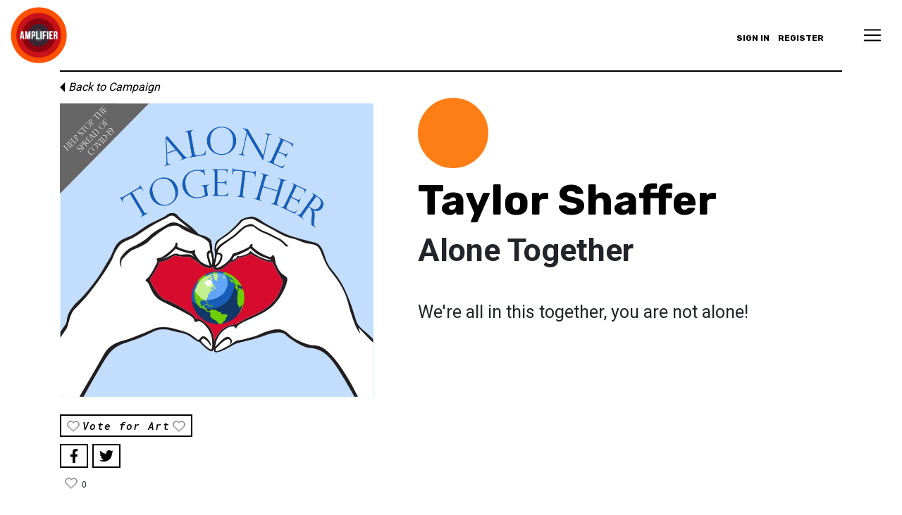

--- FILE ---
content_type: text/html; charset=UTF-8
request_url: https://community.amplifier.org/art/alone-together-14/
body_size: 15168
content:
<!DOCTYPE html>
<html lang="en-US">
<head>
	<meta charset="UTF-8">
	<meta name="viewport" content="width=device-width, initial-scale=1, shrink-to-fit=no">
	<meta name="mobile-web-app-capable" content="yes">
	<meta name="apple-mobile-web-app-capable" content="yes">
	<meta name="apple-mobile-web-app-title" content="Amplifier Community - Amplifier Community Website">
	<link rel="profile" href="http://gmpg.org/xfn/11">
	<link rel="pingback" href="https://community.amplifier.org/xmlrpc.php">
    <link rel="shortcut icon" href="https://community.amplifier.org/wp-content/themes/amp-com-understrap-child/assets/favicon.png" />
	<script>
		window.AmpData = window.AmpData || {};
		window.AmpData = {"ajaxUrl":"https:\/\/community.amplifier.org\/wp-admin\/admin-ajax.php","nonce":"214bda5297","nonce_wp_rest":"99cf804627","isUserLoggedIn":false,"termsOfUseUrl":"https:\/\/community.amplifier.org\/terms-of-use-and-conditions-for-community-website-submissions\/"};
	</script>
	<meta name='robots' content='index, follow, max-image-preview:large, max-snippet:-1, max-video-preview:-1' />

	<!-- This site is optimized with the Yoast SEO plugin v24.3 - https://yoast.com/wordpress/plugins/seo/ -->
	<title>Alone Together - Amplifier Community</title>
	<link rel="canonical" href="https://community.amplifier.org/art/alone-together-14/" />
	<meta property="og:locale" content="en_US" />
	<meta property="og:type" content="article" />
	<meta property="og:title" content="Alone Together - Amplifier Community" />
	<meta property="og:description" content="We&#8217;re all in this together, you are not alone! [...]Read More... from Alone Together" />
	<meta property="og:url" content="https://community.amplifier.org/art/alone-together-14/" />
	<meta property="og:site_name" content="Amplifier Community" />
	<meta property="og:image" content="https://community.amplifier.org/wp-content/uploads/2020/05/final-poster-1.png" />
	<meta property="og:image:width" content="800" />
	<meta property="og:image:height" content="750" />
	<meta property="og:image:type" content="image/png" />
	<meta name="twitter:card" content="summary_large_image" />
	<script type="application/ld+json" class="yoast-schema-graph">{"@context":"https://schema.org","@graph":[{"@type":"WebPage","@id":"https://community.amplifier.org/art/alone-together-14/","url":"https://community.amplifier.org/art/alone-together-14/","name":"Alone Together - Amplifier Community","isPartOf":{"@id":"https://community.amplifier.org/#website"},"primaryImageOfPage":{"@id":"https://community.amplifier.org/art/alone-together-14/#primaryimage"},"image":{"@id":"https://community.amplifier.org/art/alone-together-14/#primaryimage"},"thumbnailUrl":"https://community.amplifier.org/wp-content/uploads/2020/05/final-poster-1.png","datePublished":"2020-04-30T17:04:49+00:00","dateModified":"2020-04-30T17:04:49+00:00","breadcrumb":{"@id":"https://community.amplifier.org/art/alone-together-14/#breadcrumb"},"inLanguage":"en-US","potentialAction":[{"@type":"ReadAction","target":["https://community.amplifier.org/art/alone-together-14/"]}]},{"@type":"ImageObject","inLanguage":"en-US","@id":"https://community.amplifier.org/art/alone-together-14/#primaryimage","url":"https://community.amplifier.org/wp-content/uploads/2020/05/final-poster-1.png","contentUrl":"https://community.amplifier.org/wp-content/uploads/2020/05/final-poster-1.png","width":800,"height":750},{"@type":"BreadcrumbList","@id":"https://community.amplifier.org/art/alone-together-14/#breadcrumb","itemListElement":[{"@type":"ListItem","position":1,"name":"Home","item":"https://community.amplifier.org/"},{"@type":"ListItem","position":2,"name":"Alone Together"}]},{"@type":"WebSite","@id":"https://community.amplifier.org/#website","url":"https://community.amplifier.org/","name":"Amplifier Community","description":"Amplifier Community Website","publisher":{"@id":"https://community.amplifier.org/#organization"},"potentialAction":[{"@type":"SearchAction","target":{"@type":"EntryPoint","urlTemplate":"https://community.amplifier.org/?s={search_term_string}"},"query-input":{"@type":"PropertyValueSpecification","valueRequired":true,"valueName":"search_term_string"}}],"inLanguage":"en-US"},{"@type":"Organization","@id":"https://community.amplifier.org/#organization","name":"Amplifier Community","url":"https://community.amplifier.org/","logo":{"@type":"ImageObject","inLanguage":"en-US","@id":"https://community.amplifier.org/#/schema/logo/image/","url":"https://community.amplifier.org/wp-content/uploads/2019/01/Amplifier-Logo.png","contentUrl":"https://community.amplifier.org/wp-content/uploads/2019/01/Amplifier-Logo.png","width":100,"height":100,"caption":"Amplifier Community"},"image":{"@id":"https://community.amplifier.org/#/schema/logo/image/"}}]}</script>
	<!-- / Yoast SEO plugin. -->


<link rel='dns-prefetch' href='//www.googletagmanager.com' />
<link rel="alternate" type="application/rss+xml" title="Amplifier Community &raquo; Feed" href="https://community.amplifier.org/feed/" />
<link rel="alternate" type="application/rss+xml" title="Amplifier Community &raquo; Comments Feed" href="https://community.amplifier.org/comments/feed/" />
<link rel='stylesheet' id='wp-block-library-css' href='https://community.amplifier.org/wp-includes/css/dist/block-library/style.min.css?ver=6.5.7' media='all' />
<style id='bp-login-form-style-inline-css'>
.widget_bp_core_login_widget .bp-login-widget-user-avatar{float:left}.widget_bp_core_login_widget .bp-login-widget-user-links{margin-left:70px}#bp-login-widget-form label{display:block;font-weight:600;margin:15px 0 5px;width:auto}#bp-login-widget-form input[type=password],#bp-login-widget-form input[type=text]{background-color:#fafafa;border:1px solid #d6d6d6;border-radius:0;font:inherit;font-size:100%;padding:.5em;width:100%}#bp-login-widget-form .bp-login-widget-register-link,#bp-login-widget-form .login-submit{display:inline;width:-moz-fit-content;width:fit-content}#bp-login-widget-form .bp-login-widget-register-link{margin-left:1em}#bp-login-widget-form .bp-login-widget-register-link a{filter:invert(1)}#bp-login-widget-form .bp-login-widget-pwd-link{font-size:80%}

</style>
<style id='bp-primary-nav-style-inline-css'>
.buddypress_object_nav .bp-navs{background:#0000;clear:both;overflow:hidden}.buddypress_object_nav .bp-navs ul{margin:0;padding:0}.buddypress_object_nav .bp-navs ul li{list-style:none;margin:0}.buddypress_object_nav .bp-navs ul li a,.buddypress_object_nav .bp-navs ul li span{border:0;display:block;padding:5px 10px;text-decoration:none}.buddypress_object_nav .bp-navs ul li .count{background:#eaeaea;border:1px solid #ccc;border-radius:50%;color:#555;display:inline-block;font-size:12px;margin-left:2px;padding:3px 6px;text-align:center;vertical-align:middle}.buddypress_object_nav .bp-navs ul li a .count:empty{display:none}.buddypress_object_nav .bp-navs ul li.last select{max-width:185px}.buddypress_object_nav .bp-navs ul li.current a,.buddypress_object_nav .bp-navs ul li.selected a{color:#333;opacity:1}.buddypress_object_nav .bp-navs ul li.current a .count,.buddypress_object_nav .bp-navs ul li.selected a .count{background-color:#fff}.buddypress_object_nav .bp-navs ul li.dynamic a .count,.buddypress_object_nav .bp-navs ul li.dynamic.current a .count,.buddypress_object_nav .bp-navs ul li.dynamic.selected a .count{background-color:#5087e5;border:0;color:#fafafa}.buddypress_object_nav .bp-navs ul li.dynamic a:hover .count{background-color:#5087e5;border:0;color:#fff}.buddypress_object_nav .main-navs.dir-navs{margin-bottom:20px}.buddypress_object_nav .bp-navs.group-create-links ul li.current a{text-align:center}.buddypress_object_nav .bp-navs.group-create-links ul li:not(.current),.buddypress_object_nav .bp-navs.group-create-links ul li:not(.current) a{color:#767676}.buddypress_object_nav .bp-navs.group-create-links ul li:not(.current) a:focus,.buddypress_object_nav .bp-navs.group-create-links ul li:not(.current) a:hover{background:none;color:#555}.buddypress_object_nav .bp-navs.group-create-links ul li:not(.current) a[disabled]:focus,.buddypress_object_nav .bp-navs.group-create-links ul li:not(.current) a[disabled]:hover{color:#767676}

</style>
<style id='bp-member-style-inline-css'>
[data-type="bp/member"] input.components-placeholder__input{border:1px solid #757575;border-radius:2px;flex:1 1 auto;padding:6px 8px}.bp-block-member{position:relative}.bp-block-member .member-content{display:flex}.bp-block-member .user-nicename{display:block}.bp-block-member .user-nicename a{border:none;color:currentColor;text-decoration:none}.bp-block-member .bp-profile-button{width:100%}.bp-block-member .bp-profile-button a.button{bottom:10px;display:inline-block;margin:18px 0 0;position:absolute;right:0}.bp-block-member.has-cover .item-header-avatar,.bp-block-member.has-cover .member-content,.bp-block-member.has-cover .member-description{z-index:2}.bp-block-member.has-cover .member-content,.bp-block-member.has-cover .member-description{padding-top:75px}.bp-block-member.has-cover .bp-member-cover-image{background-color:#c5c5c5;background-position:top;background-repeat:no-repeat;background-size:cover;border:0;display:block;height:150px;left:0;margin:0;padding:0;position:absolute;top:0;width:100%;z-index:1}.bp-block-member img.avatar{height:auto;width:auto}.bp-block-member.avatar-none .item-header-avatar{display:none}.bp-block-member.avatar-none.has-cover{min-height:200px}.bp-block-member.avatar-full{min-height:150px}.bp-block-member.avatar-full .item-header-avatar{width:180px}.bp-block-member.avatar-thumb .member-content{align-items:center;min-height:50px}.bp-block-member.avatar-thumb .item-header-avatar{width:70px}.bp-block-member.avatar-full.has-cover{min-height:300px}.bp-block-member.avatar-full.has-cover .item-header-avatar{width:200px}.bp-block-member.avatar-full.has-cover img.avatar{background:#fffc;border:2px solid #fff;margin-left:20px}.bp-block-member.avatar-thumb.has-cover .item-header-avatar{padding-top:75px}.entry .entry-content .bp-block-member .user-nicename a{border:none;color:currentColor;text-decoration:none}

</style>
<style id='bp-members-style-inline-css'>
[data-type="bp/members"] .components-placeholder.is-appender{min-height:0}[data-type="bp/members"] .components-placeholder.is-appender .components-placeholder__label:empty{display:none}[data-type="bp/members"] .components-placeholder input.components-placeholder__input{border:1px solid #757575;border-radius:2px;flex:1 1 auto;padding:6px 8px}[data-type="bp/members"].avatar-none .member-description{width:calc(100% - 44px)}[data-type="bp/members"].avatar-full .member-description{width:calc(100% - 224px)}[data-type="bp/members"].avatar-thumb .member-description{width:calc(100% - 114px)}[data-type="bp/members"] .member-content{position:relative}[data-type="bp/members"] .member-content .is-right{position:absolute;right:2px;top:2px}[data-type="bp/members"] .columns-2 .member-content .member-description,[data-type="bp/members"] .columns-3 .member-content .member-description,[data-type="bp/members"] .columns-4 .member-content .member-description{padding-left:44px;width:calc(100% - 44px)}[data-type="bp/members"] .columns-3 .is-right{right:-10px}[data-type="bp/members"] .columns-4 .is-right{right:-50px}.bp-block-members.is-grid{display:flex;flex-wrap:wrap;padding:0}.bp-block-members.is-grid .member-content{margin:0 1.25em 1.25em 0;width:100%}@media(min-width:600px){.bp-block-members.columns-2 .member-content{width:calc(50% - .625em)}.bp-block-members.columns-2 .member-content:nth-child(2n){margin-right:0}.bp-block-members.columns-3 .member-content{width:calc(33.33333% - .83333em)}.bp-block-members.columns-3 .member-content:nth-child(3n){margin-right:0}.bp-block-members.columns-4 .member-content{width:calc(25% - .9375em)}.bp-block-members.columns-4 .member-content:nth-child(4n){margin-right:0}}.bp-block-members .member-content{display:flex;flex-direction:column;padding-bottom:1em;text-align:center}.bp-block-members .member-content .item-header-avatar,.bp-block-members .member-content .member-description{width:100%}.bp-block-members .member-content .item-header-avatar{margin:0 auto}.bp-block-members .member-content .item-header-avatar img.avatar{display:inline-block}@media(min-width:600px){.bp-block-members .member-content{flex-direction:row;text-align:left}.bp-block-members .member-content .item-header-avatar,.bp-block-members .member-content .member-description{width:auto}.bp-block-members .member-content .item-header-avatar{margin:0}}.bp-block-members .member-content .user-nicename{display:block}.bp-block-members .member-content .user-nicename a{border:none;color:currentColor;text-decoration:none}.bp-block-members .member-content time{color:#767676;display:block;font-size:80%}.bp-block-members.avatar-none .item-header-avatar{display:none}.bp-block-members.avatar-full{min-height:190px}.bp-block-members.avatar-full .item-header-avatar{width:180px}.bp-block-members.avatar-thumb .member-content{min-height:80px}.bp-block-members.avatar-thumb .item-header-avatar{width:70px}.bp-block-members.columns-2 .member-content,.bp-block-members.columns-3 .member-content,.bp-block-members.columns-4 .member-content{display:block;text-align:center}.bp-block-members.columns-2 .member-content .item-header-avatar,.bp-block-members.columns-3 .member-content .item-header-avatar,.bp-block-members.columns-4 .member-content .item-header-avatar{margin:0 auto}.bp-block-members img.avatar{height:auto;max-width:-moz-fit-content;max-width:fit-content;width:auto}.bp-block-members .member-content.has-activity{align-items:center}.bp-block-members .member-content.has-activity .item-header-avatar{padding-right:1em}.bp-block-members .member-content.has-activity .wp-block-quote{margin-bottom:0;text-align:left}.bp-block-members .member-content.has-activity .wp-block-quote cite a,.entry .entry-content .bp-block-members .user-nicename a{border:none;color:currentColor;text-decoration:none}

</style>
<style id='bp-dynamic-members-style-inline-css'>
.bp-dynamic-block-container .item-options{font-size:.5em;margin:0 0 1em;padding:1em 0}.bp-dynamic-block-container .item-options a.selected{font-weight:600}.bp-dynamic-block-container ul.item-list{list-style:none;margin:1em 0;padding-left:0}.bp-dynamic-block-container ul.item-list li{margin-bottom:1em}.bp-dynamic-block-container ul.item-list li:after,.bp-dynamic-block-container ul.item-list li:before{content:" ";display:table}.bp-dynamic-block-container ul.item-list li:after{clear:both}.bp-dynamic-block-container ul.item-list li .item-avatar{float:left;width:60px}.bp-dynamic-block-container ul.item-list li .item{margin-left:70px}

</style>
<style id='bp-online-members-style-inline-css'>
.widget_bp_core_whos_online_widget .avatar-block,[data-type="bp/online-members"] .avatar-block{display:flex;flex-flow:row wrap}.widget_bp_core_whos_online_widget .avatar-block img,[data-type="bp/online-members"] .avatar-block img{margin:.5em}

</style>
<style id='bp-active-members-style-inline-css'>
.widget_bp_core_recently_active_widget .avatar-block,[data-type="bp/active-members"] .avatar-block{display:flex;flex-flow:row wrap}.widget_bp_core_recently_active_widget .avatar-block img,[data-type="bp/active-members"] .avatar-block img{margin:.5em}

</style>
<style id='classic-theme-styles-inline-css'>
/*! This file is auto-generated */
.wp-block-button__link{color:#fff;background-color:#32373c;border-radius:9999px;box-shadow:none;text-decoration:none;padding:calc(.667em + 2px) calc(1.333em + 2px);font-size:1.125em}.wp-block-file__button{background:#32373c;color:#fff;text-decoration:none}
</style>
<style id='global-styles-inline-css'>
body{--wp--preset--color--black: #000000;--wp--preset--color--cyan-bluish-gray: #abb8c3;--wp--preset--color--white: #fff;--wp--preset--color--pale-pink: #f78da7;--wp--preset--color--vivid-red: #cf2e2e;--wp--preset--color--luminous-vivid-orange: #ff6900;--wp--preset--color--luminous-vivid-amber: #fcb900;--wp--preset--color--light-green-cyan: #7bdcb5;--wp--preset--color--vivid-green-cyan: #00d084;--wp--preset--color--pale-cyan-blue: #8ed1fc;--wp--preset--color--vivid-cyan-blue: #0693e3;--wp--preset--color--vivid-purple: #9b51e0;--wp--preset--color--blue: #007bff;--wp--preset--color--indigo: #6610f2;--wp--preset--color--purple: #5533ff;--wp--preset--color--pink: #e83e8c;--wp--preset--color--red: #dc3545;--wp--preset--color--orange: #fd7e14;--wp--preset--color--yellow: #ffc107;--wp--preset--color--green: #28a745;--wp--preset--color--teal: #20c997;--wp--preset--color--cyan: #17a2b8;--wp--preset--color--gray: #6c757d;--wp--preset--color--gray-dark: #343a40;--wp--preset--gradient--vivid-cyan-blue-to-vivid-purple: linear-gradient(135deg,rgba(6,147,227,1) 0%,rgb(155,81,224) 100%);--wp--preset--gradient--light-green-cyan-to-vivid-green-cyan: linear-gradient(135deg,rgb(122,220,180) 0%,rgb(0,208,130) 100%);--wp--preset--gradient--luminous-vivid-amber-to-luminous-vivid-orange: linear-gradient(135deg,rgba(252,185,0,1) 0%,rgba(255,105,0,1) 100%);--wp--preset--gradient--luminous-vivid-orange-to-vivid-red: linear-gradient(135deg,rgba(255,105,0,1) 0%,rgb(207,46,46) 100%);--wp--preset--gradient--very-light-gray-to-cyan-bluish-gray: linear-gradient(135deg,rgb(238,238,238) 0%,rgb(169,184,195) 100%);--wp--preset--gradient--cool-to-warm-spectrum: linear-gradient(135deg,rgb(74,234,220) 0%,rgb(151,120,209) 20%,rgb(207,42,186) 40%,rgb(238,44,130) 60%,rgb(251,105,98) 80%,rgb(254,248,76) 100%);--wp--preset--gradient--blush-light-purple: linear-gradient(135deg,rgb(255,206,236) 0%,rgb(152,150,240) 100%);--wp--preset--gradient--blush-bordeaux: linear-gradient(135deg,rgb(254,205,165) 0%,rgb(254,45,45) 50%,rgb(107,0,62) 100%);--wp--preset--gradient--luminous-dusk: linear-gradient(135deg,rgb(255,203,112) 0%,rgb(199,81,192) 50%,rgb(65,88,208) 100%);--wp--preset--gradient--pale-ocean: linear-gradient(135deg,rgb(255,245,203) 0%,rgb(182,227,212) 50%,rgb(51,167,181) 100%);--wp--preset--gradient--electric-grass: linear-gradient(135deg,rgb(202,248,128) 0%,rgb(113,206,126) 100%);--wp--preset--gradient--midnight: linear-gradient(135deg,rgb(2,3,129) 0%,rgb(40,116,252) 100%);--wp--preset--font-size--small: 13px;--wp--preset--font-size--medium: 20px;--wp--preset--font-size--large: 36px;--wp--preset--font-size--x-large: 42px;--wp--preset--spacing--20: 0.44rem;--wp--preset--spacing--30: 0.67rem;--wp--preset--spacing--40: 1rem;--wp--preset--spacing--50: 1.5rem;--wp--preset--spacing--60: 2.25rem;--wp--preset--spacing--70: 3.38rem;--wp--preset--spacing--80: 5.06rem;--wp--preset--shadow--natural: 6px 6px 9px rgba(0, 0, 0, 0.2);--wp--preset--shadow--deep: 12px 12px 50px rgba(0, 0, 0, 0.4);--wp--preset--shadow--sharp: 6px 6px 0px rgba(0, 0, 0, 0.2);--wp--preset--shadow--outlined: 6px 6px 0px -3px rgba(255, 255, 255, 1), 6px 6px rgba(0, 0, 0, 1);--wp--preset--shadow--crisp: 6px 6px 0px rgba(0, 0, 0, 1);}:where(.is-layout-flex){gap: 0.5em;}:where(.is-layout-grid){gap: 0.5em;}body .is-layout-flex{display: flex;}body .is-layout-flex{flex-wrap: wrap;align-items: center;}body .is-layout-flex > *{margin: 0;}body .is-layout-grid{display: grid;}body .is-layout-grid > *{margin: 0;}:where(.wp-block-columns.is-layout-flex){gap: 2em;}:where(.wp-block-columns.is-layout-grid){gap: 2em;}:where(.wp-block-post-template.is-layout-flex){gap: 1.25em;}:where(.wp-block-post-template.is-layout-grid){gap: 1.25em;}.has-black-color{color: var(--wp--preset--color--black) !important;}.has-cyan-bluish-gray-color{color: var(--wp--preset--color--cyan-bluish-gray) !important;}.has-white-color{color: var(--wp--preset--color--white) !important;}.has-pale-pink-color{color: var(--wp--preset--color--pale-pink) !important;}.has-vivid-red-color{color: var(--wp--preset--color--vivid-red) !important;}.has-luminous-vivid-orange-color{color: var(--wp--preset--color--luminous-vivid-orange) !important;}.has-luminous-vivid-amber-color{color: var(--wp--preset--color--luminous-vivid-amber) !important;}.has-light-green-cyan-color{color: var(--wp--preset--color--light-green-cyan) !important;}.has-vivid-green-cyan-color{color: var(--wp--preset--color--vivid-green-cyan) !important;}.has-pale-cyan-blue-color{color: var(--wp--preset--color--pale-cyan-blue) !important;}.has-vivid-cyan-blue-color{color: var(--wp--preset--color--vivid-cyan-blue) !important;}.has-vivid-purple-color{color: var(--wp--preset--color--vivid-purple) !important;}.has-black-background-color{background-color: var(--wp--preset--color--black) !important;}.has-cyan-bluish-gray-background-color{background-color: var(--wp--preset--color--cyan-bluish-gray) !important;}.has-white-background-color{background-color: var(--wp--preset--color--white) !important;}.has-pale-pink-background-color{background-color: var(--wp--preset--color--pale-pink) !important;}.has-vivid-red-background-color{background-color: var(--wp--preset--color--vivid-red) !important;}.has-luminous-vivid-orange-background-color{background-color: var(--wp--preset--color--luminous-vivid-orange) !important;}.has-luminous-vivid-amber-background-color{background-color: var(--wp--preset--color--luminous-vivid-amber) !important;}.has-light-green-cyan-background-color{background-color: var(--wp--preset--color--light-green-cyan) !important;}.has-vivid-green-cyan-background-color{background-color: var(--wp--preset--color--vivid-green-cyan) !important;}.has-pale-cyan-blue-background-color{background-color: var(--wp--preset--color--pale-cyan-blue) !important;}.has-vivid-cyan-blue-background-color{background-color: var(--wp--preset--color--vivid-cyan-blue) !important;}.has-vivid-purple-background-color{background-color: var(--wp--preset--color--vivid-purple) !important;}.has-black-border-color{border-color: var(--wp--preset--color--black) !important;}.has-cyan-bluish-gray-border-color{border-color: var(--wp--preset--color--cyan-bluish-gray) !important;}.has-white-border-color{border-color: var(--wp--preset--color--white) !important;}.has-pale-pink-border-color{border-color: var(--wp--preset--color--pale-pink) !important;}.has-vivid-red-border-color{border-color: var(--wp--preset--color--vivid-red) !important;}.has-luminous-vivid-orange-border-color{border-color: var(--wp--preset--color--luminous-vivid-orange) !important;}.has-luminous-vivid-amber-border-color{border-color: var(--wp--preset--color--luminous-vivid-amber) !important;}.has-light-green-cyan-border-color{border-color: var(--wp--preset--color--light-green-cyan) !important;}.has-vivid-green-cyan-border-color{border-color: var(--wp--preset--color--vivid-green-cyan) !important;}.has-pale-cyan-blue-border-color{border-color: var(--wp--preset--color--pale-cyan-blue) !important;}.has-vivid-cyan-blue-border-color{border-color: var(--wp--preset--color--vivid-cyan-blue) !important;}.has-vivid-purple-border-color{border-color: var(--wp--preset--color--vivid-purple) !important;}.has-vivid-cyan-blue-to-vivid-purple-gradient-background{background: var(--wp--preset--gradient--vivid-cyan-blue-to-vivid-purple) !important;}.has-light-green-cyan-to-vivid-green-cyan-gradient-background{background: var(--wp--preset--gradient--light-green-cyan-to-vivid-green-cyan) !important;}.has-luminous-vivid-amber-to-luminous-vivid-orange-gradient-background{background: var(--wp--preset--gradient--luminous-vivid-amber-to-luminous-vivid-orange) !important;}.has-luminous-vivid-orange-to-vivid-red-gradient-background{background: var(--wp--preset--gradient--luminous-vivid-orange-to-vivid-red) !important;}.has-very-light-gray-to-cyan-bluish-gray-gradient-background{background: var(--wp--preset--gradient--very-light-gray-to-cyan-bluish-gray) !important;}.has-cool-to-warm-spectrum-gradient-background{background: var(--wp--preset--gradient--cool-to-warm-spectrum) !important;}.has-blush-light-purple-gradient-background{background: var(--wp--preset--gradient--blush-light-purple) !important;}.has-blush-bordeaux-gradient-background{background: var(--wp--preset--gradient--blush-bordeaux) !important;}.has-luminous-dusk-gradient-background{background: var(--wp--preset--gradient--luminous-dusk) !important;}.has-pale-ocean-gradient-background{background: var(--wp--preset--gradient--pale-ocean) !important;}.has-electric-grass-gradient-background{background: var(--wp--preset--gradient--electric-grass) !important;}.has-midnight-gradient-background{background: var(--wp--preset--gradient--midnight) !important;}.has-small-font-size{font-size: var(--wp--preset--font-size--small) !important;}.has-medium-font-size{font-size: var(--wp--preset--font-size--medium) !important;}.has-large-font-size{font-size: var(--wp--preset--font-size--large) !important;}.has-x-large-font-size{font-size: var(--wp--preset--font-size--x-large) !important;}
.wp-block-navigation a:where(:not(.wp-element-button)){color: inherit;}
:where(.wp-block-post-template.is-layout-flex){gap: 1.25em;}:where(.wp-block-post-template.is-layout-grid){gap: 1.25em;}
:where(.wp-block-columns.is-layout-flex){gap: 2em;}:where(.wp-block-columns.is-layout-grid){gap: 2em;}
.wp-block-pullquote{font-size: 1.5em;line-height: 1.6;}
</style>
<link rel='stylesheet' id='customstyle-css' href='https://community.amplifier.org/wp-content/plugins/amp-custom-users-order/css/customdisplay.css?ver=6.5.7' media='all' />
<link rel='stylesheet' id='dashicons-css' href='https://community.amplifier.org/wp-includes/css/dashicons.min.css?ver=6.5.7' media='all' />
<link rel='stylesheet' id='thickbox-css' href='https://community.amplifier.org/wp-includes/js/thickbox/thickbox.css?ver=6.5.7' media='all' />
<link rel='stylesheet' id='wppb-cpm-style-frontend-css' href='https://community.amplifier.org/wp-content/plugins/pb-add-on-custom-profile-menus/assets/css/style-frontend.css?ver=1.1.1' media='all' />
<link rel='stylesheet' id='pbpl_css-css' href='https://community.amplifier.org/wp-content/plugins/pb-add-on-placeholder-labels/assets/css/style.css?ver=6.5.7' media='all' />
<link rel='stylesheet' id='acf-global-css' href='https://community.amplifier.org/wp-content/plugins/advanced-custom-fields-pro/assets/build/css/acf-global.min.css?ver=6.3.12' media='all' />
<link rel='stylesheet' id='acf-input-css' href='https://community.amplifier.org/wp-content/plugins/advanced-custom-fields-pro/assets/build/css/acf-input.min.css?ver=6.3.12' media='all' />
<link rel='stylesheet' id='acf-pro-input-css' href='https://community.amplifier.org/wp-content/plugins/advanced-custom-fields-pro/assets/build/css/pro/acf-pro-input.min.css?ver=6.3.12' media='all' />
<link rel='stylesheet' id='my-acf-input-css-css' href='https://community.amplifier.org/wp-content/themes/amp-com-understrap-child/css/my-acf-input.css?ver=1.0.0' media='all' />
<link rel='stylesheet' id='select2-css' href='https://community.amplifier.org/wp-content/plugins/advanced-custom-fields-pro/assets/inc/select2/4/select2.min.css?ver=4.0.13' media='all' />
<link rel='stylesheet' id='acf-datepicker-css' href='https://community.amplifier.org/wp-content/plugins/advanced-custom-fields-pro/assets/inc/datepicker/jquery-ui.min.css?ver=1.11.4' media='all' />
<link rel='stylesheet' id='acf-timepicker-css' href='https://community.amplifier.org/wp-content/plugins/advanced-custom-fields-pro/assets/inc/timepicker/jquery-ui-timepicker-addon.min.css?ver=1.6.1' media='all' />
<link rel='stylesheet' id='wp-color-picker-css' href='https://community.amplifier.org/wp-admin/css/color-picker.min.css?ver=6.5.7' media='all' />
<link rel='stylesheet' id='main-css-css' href='https://community.amplifier.org/wp-content/themes/amp-com-understrap-child/app/css/main.css?ver=1723150266' media='all' />
<script src="https://community.amplifier.org/wp-includes/js/jquery/jquery.min.js?ver=3.7.1" id="jquery-core-js"></script>
<script src="https://community.amplifier.org/wp-includes/js/jquery/jquery-migrate.min.js?ver=3.4.1" id="jquery-migrate-js"></script>
<script src="https://community.amplifier.org/wp-content/plugins/pb-add-on-custom-profile-menus/assets/js/wppb_cpm_main.js?ver=1.1.1" id="wppb-cpm-script-js"></script>
<script src="https://community.amplifier.org/wp-content/plugins/pb-add-on-placeholder-labels/assets/js/init.js?ver=6.5.7" id="pbpl_init-js"></script>
<script src="https://community.amplifier.org/wp-content/themes/amp-com-understrap-child/js/popper.min.js?ver=6.5.7" id="popper-scripts-js"></script>
<script src="https://community.amplifier.org/wp-includes/js/jquery/ui/core.min.js?ver=1.13.2" id="jquery-ui-core-js"></script>
<script src="https://community.amplifier.org/wp-includes/js/jquery/ui/mouse.min.js?ver=1.13.2" id="jquery-ui-mouse-js"></script>
<script src="https://community.amplifier.org/wp-includes/js/jquery/ui/sortable.min.js?ver=1.13.2" id="jquery-ui-sortable-js"></script>
<script src="https://community.amplifier.org/wp-includes/js/jquery/ui/resizable.min.js?ver=1.13.2" id="jquery-ui-resizable-js"></script>
<script src="https://community.amplifier.org/wp-content/plugins/advanced-custom-fields-pro/assets/build/js/acf.min.js?ver=6.3.12" id="acf-js"></script>
<script src="https://community.amplifier.org/wp-includes/js/dist/vendor/wp-polyfill-inert.min.js?ver=3.1.2" id="wp-polyfill-inert-js"></script>
<script src="https://community.amplifier.org/wp-includes/js/dist/vendor/regenerator-runtime.min.js?ver=0.14.0" id="regenerator-runtime-js"></script>
<script src="https://community.amplifier.org/wp-includes/js/dist/vendor/wp-polyfill.min.js?ver=3.15.0" id="wp-polyfill-js"></script>
<script src="https://community.amplifier.org/wp-includes/js/dist/dom-ready.min.js?ver=f77871ff7694fffea381" id="wp-dom-ready-js"></script>
<script src="https://community.amplifier.org/wp-includes/js/dist/hooks.min.js?ver=2810c76e705dd1a53b18" id="wp-hooks-js"></script>
<script src="https://community.amplifier.org/wp-includes/js/dist/i18n.min.js?ver=5e580eb46a90c2b997e6" id="wp-i18n-js"></script>
<script id="wp-i18n-js-after">
wp.i18n.setLocaleData( { 'text direction\u0004ltr': [ 'ltr' ] } );
</script>
<script src="https://community.amplifier.org/wp-includes/js/dist/a11y.min.js?ver=d90eebea464f6c09bfd5" id="wp-a11y-js"></script>
<script src="https://community.amplifier.org/wp-content/plugins/advanced-custom-fields-pro/assets/build/js/acf-input.min.js?ver=6.3.12" id="acf-input-js"></script>
<script src="https://community.amplifier.org/wp-content/plugins/advanced-custom-fields-pro/assets/build/js/pro/acf-pro-input.min.js?ver=6.3.12" id="acf-pro-input-js"></script>
<script src="https://community.amplifier.org/wp-content/plugins/advanced-custom-fields-pro/assets/build/js/pro/acf-pro-ui-options-page.min.js?ver=6.3.12" id="acf-pro-ui-options-page-js"></script>
<script src="https://community.amplifier.org/wp-content/themes/amp-com-understrap-child/js/my-acf-input.js?ver=1.0.0" id="my-acf-input-js-js"></script>
<script src="https://community.amplifier.org/wp-content/plugins/advanced-custom-fields-pro/assets/inc/select2/4/select2.full.min.js?ver=4.0.13" id="select2-js"></script>
<script src="https://community.amplifier.org/wp-includes/js/jquery/ui/datepicker.min.js?ver=1.13.2" id="jquery-ui-datepicker-js"></script>
<script id="jquery-ui-datepicker-js-after">
jQuery(function(jQuery){jQuery.datepicker.setDefaults({"closeText":"Close","currentText":"Today","monthNames":["January","February","March","April","May","June","July","August","September","October","November","December"],"monthNamesShort":["Jan","Feb","Mar","Apr","May","Jun","Jul","Aug","Sep","Oct","Nov","Dec"],"nextText":"Next","prevText":"Previous","dayNames":["Sunday","Monday","Tuesday","Wednesday","Thursday","Friday","Saturday"],"dayNamesShort":["Sun","Mon","Tue","Wed","Thu","Fri","Sat"],"dayNamesMin":["S","M","T","W","T","F","S"],"dateFormat":"MM d, yy","firstDay":1,"isRTL":false});});
</script>
<script src="https://community.amplifier.org/wp-content/plugins/advanced-custom-fields-pro/assets/inc/timepicker/jquery-ui-timepicker-addon.min.js?ver=1.6.1" id="acf-timepicker-js"></script>
<script src="https://community.amplifier.org/wp-includes/js/jquery/ui/draggable.min.js?ver=1.13.2" id="jquery-ui-draggable-js"></script>
<script src="https://community.amplifier.org/wp-includes/js/jquery/ui/slider.min.js?ver=1.13.2" id="jquery-ui-slider-js"></script>
<script src="https://community.amplifier.org/wp-includes/js/jquery/jquery.ui.touch-punch.js?ver=0.2.2" id="jquery-touch-punch-js"></script>
<script src="https://community.amplifier.org/wp-admin/js/iris.min.js?ver=1.0.7" id="iris-js"></script>
<script src="https://community.amplifier.org/wp-admin/js/color-picker.min.js?ver=6.5.7" id="wp-color-picker-js"></script>
<script src="https://community.amplifier.org/wp-content/plugins/advanced-custom-fields-pro/assets/inc/color-picker-alpha/wp-color-picker-alpha.js?ver=3.0.0" id="acf-color-picker-alpha-js"></script>
<link rel="https://api.w.org/" href="https://community.amplifier.org/wp-json/" /><link rel="EditURI" type="application/rsd+xml" title="RSD" href="https://community.amplifier.org/xmlrpc.php?rsd" />
<meta name="generator" content="WordPress 6.5.7" />
<link rel='shortlink' href='https://community.amplifier.org/?p=49141' />
<link rel="alternate" type="application/json+oembed" href="https://community.amplifier.org/wp-json/oembed/1.0/embed?url=https%3A%2F%2Fcommunity.amplifier.org%2Fart%2Falone-together-14%2F" />
<link rel="alternate" type="text/xml+oembed" href="https://community.amplifier.org/wp-json/oembed/1.0/embed?url=https%3A%2F%2Fcommunity.amplifier.org%2Fart%2Falone-together-14%2F&#038;format=xml" />

	<script type="text/javascript">var ajaxurl = 'https://community.amplifier.org/wp-admin/admin-ajax.php';</script>

<meta name="generator" content="Site Kit by Google 1.145.0" /><meta name="mobile-web-app-capable" content="yes">
<meta name="apple-mobile-web-app-capable" content="yes">
<meta name="apple-mobile-web-app-title" content="Amplifier Community - Amplifier Community Website">

<!-- Meta Pixel Code -->
<script type='text/javascript'>
!function(f,b,e,v,n,t,s){if(f.fbq)return;n=f.fbq=function(){n.callMethod?
n.callMethod.apply(n,arguments):n.queue.push(arguments)};if(!f._fbq)f._fbq=n;
n.push=n;n.loaded=!0;n.version='2.0';n.queue=[];t=b.createElement(e);t.async=!0;
t.src=v;s=b.getElementsByTagName(e)[0];s.parentNode.insertBefore(t,s)}(window,
document,'script','https://connect.facebook.net/en_US/fbevents.js?v=next');
</script>
<!-- End Meta Pixel Code -->

      <script type='text/javascript'>
        var url = window.location.origin + '?ob=open-bridge';
        fbq('set', 'openbridge', '194411792058642', url);
      </script>
    <script type='text/javascript'>fbq('init', '194411792058642', {}, {
    "agent": "wordpress-6.5.7-4.0.1"
})</script><script type='text/javascript'>
    fbq('track', 'PageView', []);
  </script>
<!-- Meta Pixel Code -->
<noscript>
<img height="1" width="1" style="display:none" alt="fbpx"
src="https://www.facebook.com/tr?id=194411792058642&ev=PageView&noscript=1" />
</noscript>
<!-- End Meta Pixel Code -->
<style>.recentcomments a{display:inline !important;padding:0 !important;margin:0 !important;}</style>	<link href="https://fonts.googleapis.com/css?family=Open+Sans:400,700|Roboto:400,700|Roboto+Mono:400,500i,700|Rubik:400,500,700" rel="stylesheet">
	<link href="https://fonts.googleapis.com/icon?family=Material+Icons" rel="stylesheet">
</head>

<body class="bp-nouveau art-template-default single single-art postid-49141 single-format-standard wp-custom-logo wp-embed-responsive understrap-no-sidebar">

<div class="site" id="page">
	<!-- ******************* The Navbar Area ******************* -->
	<div id="wrapper-navbar" itemscope itemtype="http://schema.org/WebSite">

		<a class="skip-link sr-only sr-only-focusable" href="#content">Skip to content</a>
		<nav class="navbar">

    		<div class="container-fluid" >
	    	<a href="/campaign/vaccinated" rel="home" itemprop="url"><img class="amplifier-logo img-fluid" alt="Amplifier Community Logo" itemprop="logo" src="https://community.amplifier.org/wp-content/uploads/2019/01/Amplifier-Logo.png" srcset="https://community.amplifier.org/wp-content/uploads/2019/01/Amplifier-Logo.png 1x, https://community.amplifier.org/wp-content/uploads/2019/01/Amplifier-Logo@2x.png 2x"></a><!-- end custom logo -->

							<div class="row">
					<div id="navbarNavCommunity" class="ml-auto"><ul id="community-menu" class="navbar-nav col"><li itemscope="itemscope" itemtype="https://www.schema.org/SiteNavigationElement" id="menu-item-1694" class="bp-menu bp-login-nav menu-item menu-item-type-custom menu-item-object-custom menu-item-1694 nav-item"><a title="Sign in" href="https://community.amplifier.org/wp-login.php?redirect_to=https%3A%2F%2Fcommunity.amplifier.org%2Fart%2Falone-together-14%2F" class="nav-link">Sign in</a></li>
<li itemscope="itemscope" itemtype="https://www.schema.org/SiteNavigationElement" id="menu-item-1695" class="bp-menu bp-register-nav menu-item menu-item-type-custom menu-item-object-custom menu-item-1695 nav-item"><a title="Register" href="https://community.amplifier.org/register/" class="nav-link">Register</a></li>
</ul></div>					<div class="col d-flex align-items-center">
						<button class="navbar-toggler amp-toggler" type="button" data-toggle="collapse" data-target="#navbarNavDropdown" aria-controls="navbarNavDropdown" aria-expanded="false" aria-label="Toggle navigation">
							<span class="navbar-toggler-icon"></i></span>
						</button>
					</div>
				</div>
				<!-- The WordPress Main Menu goes here -->
				<div id="navbarNavDropdown" class="collapse navbar-collapse"><ul id="main-menu" class="navbar-nav ml-auto"><li itemscope="itemscope" itemtype="https://www.schema.org/SiteNavigationElement" id="menu-item-79482" class="menu-item menu-item-type-post_type menu-item-object-page menu-item-home menu-item-79482 nav-item"><a title="Home" href="https://community.amplifier.org/" class="nav-link">Home</a></li>
<li itemscope="itemscope" itemtype="https://www.schema.org/SiteNavigationElement" id="menu-item-1600" class="menu-item menu-item-type-custom menu-item-object-custom menu-item-1600 nav-item"><a title="Vote on Artwork!" href="https://community.amplifier.org/campaign/vaccinated/" class="nav-link">Vote on Artwork!</a></li>
<li itemscope="itemscope" itemtype="https://www.schema.org/SiteNavigationElement" id="menu-item-1601" class="menu-item menu-item-type-custom menu-item-object-custom menu-item-1601 nav-item"><a title="Submit Artwork" href="https://community.amplifier.org/campaign/vaccinated/" class="nav-link">Submit Artwork</a></li>
<li itemscope="itemscope" itemtype="https://www.schema.org/SiteNavigationElement" id="menu-item-511" class="menu-item menu-item-type-post_type menu-item-object-page menu-item-511 nav-item"><a title="Featured Artists" href="https://community.amplifier.org/featured-artists/" class="nav-link">Featured Artists</a></li>
<li itemscope="itemscope" itemtype="https://www.schema.org/SiteNavigationElement" id="menu-item-1608" class="menu-item menu-item-type-custom menu-item-object-custom menu-item-1608 nav-item"><a title="Past Campaigns" href="/#past_campaigns" class="nav-link">Past Campaigns</a></li>
</ul></div>						</div><!-- .container -->
			
		</nav><!-- .site-navigation -->

	</div><!-- #wrapper-navbar end -->
<div class="wrapper" id="single-wrapper" style=""> 
    <div id="campaign-signup-cta" class="container mb-5">
        <div class="row">
            <div class="col text-left">
                <div class="w-100 black-line-top-thin mb-1" style=""></div>
                                    <a href="https://community.amplifier.org/campaign/global-open-call-for-art/"><div class="arrow-left float-left" style="margin-right: 5px;margin-top: 11px;"></div> <span style="font-style: italic;font-size:1rem;">Back to Campaign</span></a>
                            </div>
        </div>
        <div class="row">
            <div class="col-12 col-md-5">
                <single-art-view  
                    :campaign-id="4139"
                    :post='{&quot;ID&quot;:49141,&quot;post_author&quot;:&quot;19225&quot;,&quot;post_date&quot;:&quot;2020-05-01 00:04:49&quot;,&quot;post_date_gmt&quot;:&quot;2020-04-30 17:04:49&quot;,&quot;post_content&quot;:&quot;We&#039;re all in this together, you are not alone!&quot;,&quot;post_title&quot;:&quot;Alone Together&quot;,&quot;post_excerpt&quot;:&quot;&quot;,&quot;post_status&quot;:&quot;publish&quot;,&quot;comment_status&quot;:&quot;closed&quot;,&quot;ping_status&quot;:&quot;closed&quot;,&quot;post_password&quot;:&quot;&quot;,&quot;post_name&quot;:&quot;alone-together-14&quot;,&quot;to_ping&quot;:&quot;&quot;,&quot;pinged&quot;:&quot;&quot;,&quot;post_modified&quot;:&quot;2020-05-01 00:04:49&quot;,&quot;post_modified_gmt&quot;:&quot;2020-04-30 17:04:49&quot;,&quot;post_content_filtered&quot;:&quot;&quot;,&quot;post_parent&quot;:0,&quot;guid&quot;:&quot;https:\/\/community.amplifier.org\/art\/alone-together-14\/&quot;,&quot;menu_order&quot;:0,&quot;post_type&quot;:&quot;art&quot;,&quot;post_mime_type&quot;:&quot;&quot;,&quot;comment_count&quot;:&quot;0&quot;,&quot;filter&quot;:&quot;raw&quot;,&quot;ancestors&quot;:[],&quot;page_template&quot;:&quot;&quot;,&quot;post_category&quot;:[],&quot;tags_input&quot;:[],&quot;acf&quot;:{&quot;the_artwork&quot;:{&quot;ID&quot;:49142,&quot;id&quot;:49142,&quot;title&quot;:&quot;final-poster&quot;,&quot;filename&quot;:&quot;final-poster-1.png&quot;,&quot;filesize&quot;:159892,&quot;url&quot;:&quot;https:\/\/community.amplifier.org\/wp-content\/uploads\/2020\/05\/final-poster-1.png&quot;,&quot;link&quot;:&quot;https:\/\/community.amplifier.org\/art\/alone-together-14\/final-poster-4\/&quot;,&quot;alt&quot;:&quot;&quot;,&quot;author&quot;:&quot;19225&quot;,&quot;description&quot;:&quot;&quot;,&quot;caption&quot;:&quot;&quot;,&quot;name&quot;:&quot;final-poster-4&quot;,&quot;status&quot;:&quot;inherit&quot;,&quot;uploaded_to&quot;:49141,&quot;date&quot;:&quot;2020-04-30 17:04:50&quot;,&quot;modified&quot;:&quot;2020-04-30 17:04:50&quot;,&quot;menu_order&quot;:0,&quot;mime_type&quot;:&quot;image\/png&quot;,&quot;type&quot;:&quot;image&quot;,&quot;subtype&quot;:&quot;png&quot;,&quot;icon&quot;:&quot;https:\/\/community.amplifier.org\/wp-includes\/images\/media\/default.png&quot;,&quot;width&quot;:800,&quot;height&quot;:750,&quot;sizes&quot;:{&quot;thumbnail&quot;:&quot;https:\/\/community.amplifier.org\/wp-content\/uploads\/2020\/05\/final-poster-1-150x150.png&quot;,&quot;thumbnail-width&quot;:150,&quot;thumbnail-height&quot;:150,&quot;medium&quot;:&quot;https:\/\/community.amplifier.org\/wp-content\/uploads\/2020\/05\/final-poster-1-300x281.png&quot;,&quot;medium-width&quot;:300,&quot;medium-height&quot;:281,&quot;medium_large&quot;:&quot;https:\/\/community.amplifier.org\/wp-content\/uploads\/2020\/05\/final-poster-1-768x720.png&quot;,&quot;medium_large-width&quot;:640,&quot;medium_large-height&quot;:600,&quot;large&quot;:&quot;https:\/\/community.amplifier.org\/wp-content\/uploads\/2020\/05\/final-poster-1.png&quot;,&quot;large-width&quot;:640,&quot;large-height&quot;:600,&quot;1536x1536&quot;:&quot;https:\/\/community.amplifier.org\/wp-content\/uploads\/2020\/05\/final-poster-1.png&quot;,&quot;1536x1536-width&quot;:800,&quot;1536x1536-height&quot;:750,&quot;2048x2048&quot;:&quot;https:\/\/community.amplifier.org\/wp-content\/uploads\/2020\/05\/final-poster-1.png&quot;,&quot;2048x2048-width&quot;:800,&quot;2048x2048-height&quot;:750,&quot;amp-500x&quot;:&quot;https:\/\/community.amplifier.org\/wp-content\/uploads\/2020\/05\/final-poster-1-500x469.png&quot;,&quot;amp-500x-width&quot;:500,&quot;amp-500x-height&quot;:469,&quot;amp-262x350&quot;:&quot;https:\/\/community.amplifier.org\/wp-content\/uploads\/2020\/05\/final-poster-1-262x246.png&quot;,&quot;amp-262x350-width&quot;:262,&quot;amp-262x350-height&quot;:246,&quot;amp-250x&quot;:&quot;https:\/\/community.amplifier.org\/wp-content\/uploads\/2020\/05\/final-poster-1-250x234.png&quot;,&quot;amp-250x-width&quot;:250,&quot;amp-250x-height&quot;:234,&quot;amp-524x&quot;:&quot;https:\/\/community.amplifier.org\/wp-content\/uploads\/2020\/05\/final-poster-1-524x491.png&quot;,&quot;amp-524x-width&quot;:524,&quot;amp-524x-height&quot;:491,&quot;amp-360x360&quot;:&quot;https:\/\/community.amplifier.org\/wp-content\/uploads\/2020\/05\/final-poster-1-360x338.png&quot;,&quot;amp-360x360-width&quot;:360,&quot;amp-360x360-height&quot;:338}},&quot;terms_of_use_accepted&quot;:[&quot;yes&quot;]},&quot;votes&quot;:0}'
                ></single-art-view>
            </div>
            
            <div class="col-12 col-md-7 pl-md-3 pl-lg-5">               
                <div id="item-header-avatar" class="mb-2">
                    <a href="https://community.amplifier.org/members/tshaffer/profile/">
                       <img loading="lazy" src="//www.gravatar.com/avatar/b04a09d674be831aa00431cc8eff249e?s=150&#038;r=g&#038;d=blank" class="avatar user-19225-avatar avatar-150 photo" width="150" height="150" alt="Profile picture of " />                    </a>
                </div>

                <h2 class="main-profile-display-name "><a href="https://community.amplifier.org/members/tshaffer/profile/">Taylor Shaffer</a></h2>

                <h3 style="font-weight:bold" class="mb-5">Alone Together</h3>

                <div>We're all in this together, you are not alone!</div>

            </div>
        </div>
    </div>

    <div v-cloak id="campaign-signup-cta" class="container-fluid text-center text-and-cta-button ">
        <div class="row bg-color-white text-and-cta-button-black-lines mb-5 mb-sm-0 py-2">
            <div class="col d-md-flex align-items-center justify-content-center">
                <h5 class="cta-message-text d-inline-block mb-4 mb-md-0 pr-md-2 text-color-dark">Join the community to submit artwork &amp; vote!</h5> <span class="cta-message-button bg-color-white"><span><a href="https://community.amplifier.org/register/" class="mdc-button mdc-button--dense amp-button text-center">sign up for free</a></span></span>
            </div>
        </div>
    </div>
</div><!-- Wrapper end -->




		<register-modal></register-modal>

		<div class="wrapper bottom-98px" id="wrapper-footer ">
			<div class="container-fluid black-line-top black-line-bottom top-98px">
				<div class="container bottom-70px">
					<div class="row">
						<div class="col-12 col-md-6 mb-4 mb-md-0">
							<div class="row">
								<div class="col">
										<!--start mailchimp -->
											<form action="https://amplifier.us9.list-manage.com/subscribe/post?u=37e4b1fb4b25d6b87ca2bb03d&amp;id=6fb37ee8d1" method="post" id="mc-embedded-subscribe-form" name="mc-embedded-subscribe-form" class="validate" target="_blank" novalidate>
												<label for="mce-EMAIL" class="footer-email-capture-label footer-style-bold">Get art and updates into your inbox</label>
												<div class="email-form-wrapper">
													<input outline type="email" value="" name="EMAIL" class="required mail-chimp-input" id="mce-EMAIL"/>
													<button type="submit" value="Subscribe" name="subscribe" id="mc-embedded-subscribe" class="mdc-button amp-button">Sign Up</button>
												</div>
													<div id="mce-responses" class="clear">
														<div class="response" id="mce-error-response" style="display:none"></div>
														<div class="response" id="mce-success-response" style="display:none"></div>
													</div>    <!-- real people should not fill this in and expect good things - do not remove this or risk form bot signups-->
													<div style="position: absolute; left: -5000px;" aria-hidden="true"><input type="text" name="b_37e4b1fb4b25d6b87ca2bb03d_6fb37ee8d1" tabindex="-1" value=""></div>
											</form>
										<!--end mailchimp -->
								</div>
							</div>
						</div><!--col end -->
						<div class="col-12 col-md-6">
							<div class="row pt-3">
								<div class="col-12 col-sm-6">
									<div class="menu-get-involved-container"><ul class="menu clean-ul" id="footer-menu-1"><li class="menu-title menu-item footer-style-bold"><span>Get Involved</span></li><li itemscope="itemscope" itemtype="https://www.schema.org/SiteNavigationElement" id="menu-item-949" class="menu-item menu-item-type-custom menu-item-object-custom menu-item-949 nav-item"><a title="Free Art" target="_blank" rel="noopener noreferrer" href="http://amplifier.org/#downloads" class="nav-link">Free Art</a></li>
<li itemscope="itemscope" itemtype="https://www.schema.org/SiteNavigationElement" id="menu-item-77" class="menu-item menu-item-type-custom menu-item-object-custom menu-item-77 nav-item"><a title="Volunteer" target="_blank" rel="noopener noreferrer" href="https://amplifier.org/volunteer/" class="nav-link">Volunteer</a></li>
<li itemscope="itemscope" itemtype="https://www.schema.org/SiteNavigationElement" id="menu-item-78" class="menu-item menu-item-type-custom menu-item-object-custom menu-item-78 nav-item"><a title="Donate" target="_blank" rel="noopener noreferrer" href="https://donorbox.org/amplifierart" class="nav-link">Donate</a></li>
</ul></div>								</div>
								<div class="col-12 col-sm-6">
									<div class="menu-about-us-container"><ul class="menu clean-ul" id="footer-menu-2"><li class="menu-title menu-item footer-style-bold"><span>About Us</span></li><li itemscope="itemscope" itemtype="https://www.schema.org/SiteNavigationElement" id="menu-item-169" class="menu-item menu-item-type-custom menu-item-object-custom menu-item-169 nav-item"><a title="Amplifier" target="_blank" rel="noopener noreferrer" href="https://amplifier.org/about/" class="nav-link">Amplifier</a></li>
<li itemscope="itemscope" itemtype="https://www.schema.org/SiteNavigationElement" id="menu-item-170" class="menu-item menu-item-type-custom menu-item-object-custom menu-item-170 nav-item"><a title="Team" target="_blank" rel="noopener noreferrer" href="https://amplifier.org/about/#staff" class="nav-link">Team</a></li>
<li itemscope="itemscope" itemtype="https://www.schema.org/SiteNavigationElement" id="menu-item-171" class="menu-item menu-item-type-custom menu-item-object-custom menu-item-171 nav-item"><a title="Contact" target="_blank" rel="noopener noreferrer" href="https://amplifier.org/contact/" class="nav-link">Contact</a></li>
</ul></div>								</div>
							</div>
						</div><!--col end -->
					</div><!-- row end -->
					<!-- social menu -->
					<div class="row my-4">
						<div class="col-12 col-md-6">
							<div class="menu-social-icons-container"><ul class="menu clean-ul" id="social-menu"><li class="menu-title menu-item footer-style-bold"><span>Social Icons</span></li><li itemscope="itemscope" itemtype="https://www.schema.org/SiteNavigationElement" id="menu-item-172" class="facebook menu-item menu-item-type-custom menu-item-object-custom menu-item-172 nav-item"><a title="Facebook" target="_blank" rel="noopener noreferrer" href="https://www.facebook.com/AmplifierArt/" class="nav-link"><span class="sr-only">Facebook</span></a></li>
<li itemscope="itemscope" itemtype="https://www.schema.org/SiteNavigationElement" id="menu-item-173" class="instagram menu-item menu-item-type-custom menu-item-object-custom menu-item-173 nav-item"><a title="Instagram" target="_blank" rel="noopener noreferrer" href="https://www.instagram.com/amplifierart/" class="nav-link"><span class="sr-only">Instagram</span></a></li>
<li itemscope="itemscope" itemtype="https://www.schema.org/SiteNavigationElement" id="menu-item-174" class="twitter menu-item menu-item-type-custom menu-item-object-custom menu-item-174 nav-item"><a title="Twitter" target="_blank" rel="noopener noreferrer" href="https://twitter.com/amplifierart" class="nav-link"><span class="sr-only">Twitter</span></a></li>
<li itemscope="itemscope" itemtype="https://www.schema.org/SiteNavigationElement" id="menu-item-175" class="youtube menu-item menu-item-type-custom menu-item-object-custom menu-item-175 nav-item"><a title="Vimeo" target="_blank" rel="noopener noreferrer" href="https://vimeo.com/user60774082" class="nav-link"><span class="sr-only">Vimeo</span></a></li>
</ul></div>						</div>
						<div class="col-12 col-md-6">
							<footer class="site-footer" id="colophon">
								<div class="site-info">
									Copyright &copy; 2026 Amplifier
								</div><!-- .site-info -->
							</footer><!-- #colophon -->
						</div>
					</div>
				</div>
			</div><!-- container-fluid end -->
		</div><!-- wrapper end -->


		<div class="art-modal" id="art-modal">
			<div class="modal-wrap" id="art-modal-content"></div>
			<button class="modal-close"></button>
		</div>
	</div>
</div><!-- #page we need this extra closing tag here -->

    <!-- Meta Pixel Event Code -->
    <script type='text/javascript'>
        document.addEventListener( 'wpcf7mailsent', function( event ) {
        if( "fb_pxl_code" in event.detail.apiResponse){
          eval(event.detail.apiResponse.fb_pxl_code);
        }
      }, false );
    </script>
    <!-- End Meta Pixel Event Code -->
    <div id='fb-pxl-ajax-code'></div><script id="thickbox-js-extra">
var thickboxL10n = {"next":"Next >","prev":"< Prev","image":"Image","of":"of","close":"Close","noiframes":"This feature requires inline frames. You have iframes disabled or your browser does not support them.","loadingAnimation":"https:\/\/community.amplifier.org\/wp-includes\/js\/thickbox\/loadingAnimation.gif"};
</script>
<script src="https://community.amplifier.org/wp-includes/js/thickbox/thickbox.js?ver=3.1-20121105" id="thickbox-js"></script>
<script src="https://community.amplifier.org/wp-content/themes/amp-com-understrap-child/js/bootstrap.bundle.min.js?ver=0.5.3" id="bootstrap.bundle.min-js"></script>
<script src="https://community.amplifier.org/wp-content/themes/amp-com-understrap-child/js/skip-link-focus-fix.js?ver=0.5.3" id="skip-link-focus-fix-js"></script>
<script src="https://community.amplifier.org/wp-content/themes/amp-com-understrap-child/app/scripts/main.bundle.js?ver=1723150266" id="main-js-bundles-js"></script>
<script>
acf.data = {"select2L10n":{"matches_1":"One result is available, press enter to select it.","matches_n":"%d results are available, use up and down arrow keys to navigate.","matches_0":"No matches found","input_too_short_1":"Please enter 1 or more characters","input_too_short_n":"Please enter %d or more characters","input_too_long_1":"Please delete 1 character","input_too_long_n":"Please delete %d characters","selection_too_long_1":"You can only select 1 item","selection_too_long_n":"You can only select %d items","load_more":"Loading more results&hellip;","searching":"Searching&hellip;","load_fail":"Loading failed"},"google_map_api":"https:\/\/maps.googleapis.com\/maps\/api\/js?libraries=places&ver=3&callback=Function.prototype&language=en_US","datePickerL10n":{"closeText":"Done","currentText":"Today","nextText":"Next","prevText":"Prev","weekHeader":"Wk","monthNames":["January","February","March","April","May","June","July","August","September","October","November","December"],"monthNamesShort":["Jan","Feb","Mar","Apr","May","Jun","Jul","Aug","Sep","Oct","Nov","Dec"],"dayNames":["Sunday","Monday","Tuesday","Wednesday","Thursday","Friday","Saturday"],"dayNamesMin":["S","M","T","W","T","F","S"],"dayNamesShort":["Sun","Mon","Tue","Wed","Thu","Fri","Sat"]},"dateTimePickerL10n":{"timeOnlyTitle":"Choose Time","timeText":"Time","hourText":"Hour","minuteText":"Minute","secondText":"Second","millisecText":"Millisecond","microsecText":"Microsecond","timezoneText":"Time Zone","currentText":"Now","closeText":"Done","selectText":"Select","amNames":["AM","A"],"pmNames":["PM","P"]},"colorPickerL10n":{"hex_string":"Hex String","rgba_string":"RGBA String"},"iconPickerA11yStrings":{"noResultsForSearchTerm":"No results found for that search term","newResultsFoundForSearchTerm":"The available icons matching your search query have been updated in the icon picker below."},"iconPickeri10n":{"dashicons-admin-appearance":"Appearance Icon","dashicons-admin-collapse":"Collapse Icon","dashicons-admin-comments":"Comments Icon","dashicons-admin-customizer":"Customizer Icon","dashicons-admin-generic":"Generic Icon","dashicons-admin-home":"Home Icon","dashicons-admin-links":"Links Icon","dashicons-admin-media":"Media Icon","dashicons-admin-multisite":"Multisite Icon","dashicons-admin-network":"Network Icon","dashicons-admin-page":"Page Icon","dashicons-admin-plugins":"Plugins Icon","dashicons-admin-post":"Post Icon","dashicons-admin-settings":"Settings Icon","dashicons-admin-site":"Site Icon","dashicons-admin-site-alt":"Site (alt) Icon","dashicons-admin-site-alt2":"Site (alt2) Icon","dashicons-admin-site-alt3":"Site (alt3) Icon","dashicons-admin-tools":"Tools Icon","dashicons-admin-users":"Users Icon","dashicons-airplane":"Airplane Icon","dashicons-album":"Album Icon","dashicons-align-center":"Align Center Icon","dashicons-align-full-width":"Align Full Width Icon","dashicons-align-left":"Align Left Icon","dashicons-align-none":"Align None Icon","dashicons-align-pull-left":"Align Pull Left Icon","dashicons-align-pull-right":"Align Pull Right Icon","dashicons-align-right":"Align Right Icon","dashicons-align-wide":"Align Wide Icon","dashicons-amazon":"Amazon Icon","dashicons-analytics":"Analytics Icon","dashicons-archive":"Archive Icon","dashicons-arrow-down":"Arrow Down Icon","dashicons-arrow-down-alt":"Arrow Down (alt) Icon","dashicons-arrow-down-alt2":"Arrow Down (alt2) Icon","dashicons-arrow-left":"Arrow Left Icon","dashicons-arrow-left-alt":"Arrow Left (alt) Icon","dashicons-arrow-left-alt2":"Arrow Left (alt2) Icon","dashicons-arrow-right":"Arrow Right Icon","dashicons-arrow-right-alt":"Arrow Right (alt) Icon","dashicons-arrow-right-alt2":"Arrow Right (alt2) Icon","dashicons-arrow-up":"Arrow Up Icon","dashicons-arrow-up-alt":"Arrow Up (alt) Icon","dashicons-arrow-up-alt2":"Arrow Up (alt2) Icon","dashicons-art":"Art Icon","dashicons-awards":"Awards Icon","dashicons-backup":"Backup Icon","dashicons-bank":"Bank Icon","dashicons-beer":"Beer Icon","dashicons-bell":"Bell Icon","dashicons-block-default":"Block Default Icon","dashicons-book":"Book Icon","dashicons-book-alt":"Book (alt) Icon","dashicons-buddicons-activity":"Activity Icon","dashicons-buddicons-bbpress-logo":"bbPress Icon","dashicons-buddicons-buddypress-logo":"BuddyPress Icon","dashicons-buddicons-community":"Community Icon","dashicons-buddicons-forums":"Forums Icon","dashicons-buddicons-friends":"Friends Icon","dashicons-buddicons-groups":"Groups Icon","dashicons-buddicons-pm":"PM Icon","dashicons-buddicons-replies":"Replies Icon","dashicons-buddicons-topics":"Topics Icon","dashicons-buddicons-tracking":"Tracking Icon","dashicons-building":"Building Icon","dashicons-businessman":"Businessman Icon","dashicons-businessperson":"Businessperson Icon","dashicons-businesswoman":"Businesswoman Icon","dashicons-button":"Button Icon","dashicons-calculator":"Calculator Icon","dashicons-calendar":"Calendar Icon","dashicons-calendar-alt":"Calendar (alt) Icon","dashicons-camera":"Camera Icon","dashicons-camera-alt":"Camera (alt) Icon","dashicons-car":"Car Icon","dashicons-carrot":"Carrot Icon","dashicons-cart":"Cart Icon","dashicons-category":"Category Icon","dashicons-chart-area":"Chart Area Icon","dashicons-chart-bar":"Chart Bar Icon","dashicons-chart-line":"Chart Line Icon","dashicons-chart-pie":"Chart Pie Icon","dashicons-clipboard":"Clipboard Icon","dashicons-clock":"Clock Icon","dashicons-cloud":"Cloud Icon","dashicons-cloud-saved":"Cloud Saved Icon","dashicons-cloud-upload":"Cloud Upload Icon","dashicons-code-standards":"Code Standards Icon","dashicons-coffee":"Coffee Icon","dashicons-color-picker":"Color Picker Icon","dashicons-columns":"Columns Icon","dashicons-controls-back":"Back Icon","dashicons-controls-forward":"Forward Icon","dashicons-controls-pause":"Pause Icon","dashicons-controls-play":"Play Icon","dashicons-controls-repeat":"Repeat Icon","dashicons-controls-skipback":"Skip Back Icon","dashicons-controls-skipforward":"Skip Forward Icon","dashicons-controls-volumeoff":"Volume Off Icon","dashicons-controls-volumeon":"Volume On Icon","dashicons-cover-image":"Cover Image Icon","dashicons-dashboard":"Dashboard Icon","dashicons-database":"Database Icon","dashicons-database-add":"Database Add Icon","dashicons-database-export":"Database Export Icon","dashicons-database-import":"Database Import Icon","dashicons-database-remove":"Database Remove Icon","dashicons-database-view":"Database View Icon","dashicons-desktop":"Desktop Icon","dashicons-dismiss":"Dismiss Icon","dashicons-download":"Download Icon","dashicons-drumstick":"Drumstick Icon","dashicons-edit":"Edit Icon","dashicons-edit-large":"Edit Large Icon","dashicons-edit-page":"Edit Page Icon","dashicons-editor-aligncenter":"Align Center Icon","dashicons-editor-alignleft":"Align Left Icon","dashicons-editor-alignright":"Align Right Icon","dashicons-editor-bold":"Bold Icon","dashicons-editor-break":"Break Icon","dashicons-editor-code":"Code Icon","dashicons-editor-contract":"Contract Icon","dashicons-editor-customchar":"Custom Character Icon","dashicons-editor-expand":"Expand Icon","dashicons-editor-help":"Help Icon","dashicons-editor-indent":"Indent Icon","dashicons-editor-insertmore":"Insert More Icon","dashicons-editor-italic":"Italic Icon","dashicons-editor-justify":"Justify Icon","dashicons-editor-kitchensink":"Kitchen Sink Icon","dashicons-editor-ltr":"LTR Icon","dashicons-editor-ol":"Ordered List Icon","dashicons-editor-ol-rtl":"Ordered List RTL Icon","dashicons-editor-outdent":"Outdent Icon","dashicons-editor-paragraph":"Paragraph Icon","dashicons-editor-paste-text":"Paste Text Icon","dashicons-editor-paste-word":"Paste Word Icon","dashicons-editor-quote":"Quote Icon","dashicons-editor-removeformatting":"Remove Formatting Icon","dashicons-editor-rtl":"RTL Icon","dashicons-editor-spellcheck":"Spellcheck Icon","dashicons-editor-strikethrough":"Strikethrough Icon","dashicons-editor-table":"Table Icon","dashicons-editor-textcolor":"Text Color Icon","dashicons-editor-ul":"Unordered List Icon","dashicons-editor-underline":"Underline Icon","dashicons-editor-unlink":"Unlink Icon","dashicons-editor-video":"Video Icon","dashicons-ellipsis":"Ellipsis Icon","dashicons-email":"Email Icon","dashicons-email-alt":"Email (alt) Icon","dashicons-email-alt2":"Email (alt2) Icon","dashicons-embed-audio":"Embed Audio Icon","dashicons-embed-generic":"Embed Generic Icon","dashicons-embed-photo":"Embed Photo Icon","dashicons-embed-post":"Embed Post Icon","dashicons-embed-video":"Embed Video Icon","dashicons-excerpt-view":"Excerpt View Icon","dashicons-exit":"Exit Icon","dashicons-external":"External Icon","dashicons-facebook":"Facebook Icon","dashicons-facebook-alt":"Facebook (alt) Icon","dashicons-feedback":"Feedback Icon","dashicons-filter":"Filter Icon","dashicons-flag":"Flag Icon","dashicons-food":"Food Icon","dashicons-format-aside":"Aside Icon","dashicons-format-audio":"Audio Icon","dashicons-format-chat":"Chat Icon","dashicons-format-gallery":"Gallery Icon","dashicons-format-image":"Image Icon","dashicons-format-quote":"Quote Icon","dashicons-format-status":"Status Icon","dashicons-format-video":"Video Icon","dashicons-forms":"Forms Icon","dashicons-fullscreen-alt":"Fullscreen (alt) Icon","dashicons-fullscreen-exit-alt":"Fullscreen Exit (alt) Icon","dashicons-games":"Games Icon","dashicons-google":"Google Icon","dashicons-grid-view":"Grid View Icon","dashicons-groups":"Groups Icon","dashicons-hammer":"Hammer Icon","dashicons-heading":"Heading Icon","dashicons-heart":"Heart Icon","dashicons-hidden":"Hidden Icon","dashicons-hourglass":"Hourglass Icon","dashicons-html":"HTML Icon","dashicons-id":"ID Icon","dashicons-id-alt":"ID (alt) Icon","dashicons-image-crop":"Crop Icon","dashicons-image-filter":"Filter Icon","dashicons-image-flip-horizontal":"Flip Horizontal Icon","dashicons-image-flip-vertical":"Flip Vertical Icon","dashicons-image-rotate":"Rotate Icon","dashicons-image-rotate-left":"Rotate Left Icon","dashicons-image-rotate-right":"Rotate Right Icon","dashicons-images-alt":"Images (alt) Icon","dashicons-images-alt2":"Images (alt2) Icon","dashicons-index-card":"Index Card Icon","dashicons-info":"Info Icon","dashicons-info-outline":"Info Outline Icon","dashicons-insert":"Insert Icon","dashicons-insert-after":"Insert After Icon","dashicons-insert-before":"Insert Before Icon","dashicons-instagram":"Instagram Icon","dashicons-laptop":"Laptop Icon","dashicons-layout":"Layout Icon","dashicons-leftright":"Left Right Icon","dashicons-lightbulb":"Lightbulb Icon","dashicons-linkedin":"LinkedIn Icon","dashicons-list-view":"List View Icon","dashicons-location":"Location Icon","dashicons-location-alt":"Location (alt) Icon","dashicons-lock":"Lock Icon","dashicons-marker":"Marker Icon","dashicons-media-archive":"Archive Icon","dashicons-media-audio":"Audio Icon","dashicons-media-code":"Code Icon","dashicons-media-default":"Default Icon","dashicons-media-document":"Document Icon","dashicons-media-interactive":"Interactive Icon","dashicons-media-spreadsheet":"Spreadsheet Icon","dashicons-media-text":"Text Icon","dashicons-media-video":"Video Icon","dashicons-megaphone":"Megaphone Icon","dashicons-menu":"Menu Icon","dashicons-menu-alt":"Menu (alt) Icon","dashicons-menu-alt2":"Menu (alt2) Icon","dashicons-menu-alt3":"Menu (alt3) Icon","dashicons-microphone":"Microphone Icon","dashicons-migrate":"Migrate Icon","dashicons-minus":"Minus Icon","dashicons-money":"Money Icon","dashicons-money-alt":"Money (alt) Icon","dashicons-move":"Move Icon","dashicons-nametag":"Nametag Icon","dashicons-networking":"Networking Icon","dashicons-no":"No Icon","dashicons-no-alt":"No (alt) Icon","dashicons-open-folder":"Open Folder Icon","dashicons-palmtree":"Palm Tree Icon","dashicons-paperclip":"Paperclip Icon","dashicons-pdf":"PDF Icon","dashicons-performance":"Performance Icon","dashicons-pets":"Pets Icon","dashicons-phone":"Phone Icon","dashicons-pinterest":"Pinterest Icon","dashicons-playlist-audio":"Playlist Audio Icon","dashicons-playlist-video":"Playlist Video Icon","dashicons-plugins-checked":"Plugins Checked Icon","dashicons-plus":"Plus Icon","dashicons-plus-alt":"Plus (alt) Icon","dashicons-plus-alt2":"Plus (alt2) Icon","dashicons-podio":"Podio Icon","dashicons-portfolio":"Portfolio Icon","dashicons-post-status":"Post Status Icon","dashicons-pressthis":"Pressthis Icon","dashicons-printer":"Printer Icon","dashicons-privacy":"Privacy Icon","dashicons-products":"Products Icon","dashicons-randomize":"Randomize Icon","dashicons-reddit":"Reddit Icon","dashicons-redo":"Redo Icon","dashicons-remove":"Remove Icon","dashicons-rest-api":"REST API Icon","dashicons-rss":"RSS Icon","dashicons-saved":"Saved Icon","dashicons-schedule":"Schedule Icon","dashicons-screenoptions":"Screen Options Icon","dashicons-search":"Search Icon","dashicons-share":"Share Icon","dashicons-share-alt":"Share (alt) Icon","dashicons-share-alt2":"Share (alt2) Icon","dashicons-shield":"Shield Icon","dashicons-shield-alt":"Shield (alt) Icon","dashicons-shortcode":"Shortcode Icon","dashicons-slides":"Slides Icon","dashicons-smartphone":"Smartphone Icon","dashicons-smiley":"Smiley Icon","dashicons-sort":"Sort Icon","dashicons-sos":"Sos Icon","dashicons-spotify":"Spotify Icon","dashicons-star-empty":"Star Empty Icon","dashicons-star-filled":"Star Filled Icon","dashicons-star-half":"Star Half Icon","dashicons-sticky":"Sticky Icon","dashicons-store":"Store Icon","dashicons-superhero":"Superhero Icon","dashicons-superhero-alt":"Superhero (alt) Icon","dashicons-table-col-after":"Table Col After Icon","dashicons-table-col-before":"Table Col Before Icon","dashicons-table-col-delete":"Table Col Delete Icon","dashicons-table-row-after":"Table Row After Icon","dashicons-table-row-before":"Table Row Before Icon","dashicons-table-row-delete":"Table Row Delete Icon","dashicons-tablet":"Tablet Icon","dashicons-tag":"Tag Icon","dashicons-tagcloud":"Tagcloud Icon","dashicons-testimonial":"Testimonial Icon","dashicons-text":"Text Icon","dashicons-text-page":"Text Page Icon","dashicons-thumbs-down":"Thumbs Down Icon","dashicons-thumbs-up":"Thumbs Up Icon","dashicons-tickets":"Tickets Icon","dashicons-tickets-alt":"Tickets (alt) Icon","dashicons-tide":"Tide Icon","dashicons-translation":"Translation Icon","dashicons-trash":"Trash Icon","dashicons-twitch":"Twitch Icon","dashicons-twitter":"Twitter Icon","dashicons-twitter-alt":"Twitter (alt) Icon","dashicons-undo":"Undo Icon","dashicons-universal-access":"Universal Access Icon","dashicons-universal-access-alt":"Universal Access (alt) Icon","dashicons-unlock":"Unlock Icon","dashicons-update":"Update Icon","dashicons-update-alt":"Update (alt) Icon","dashicons-upload":"Upload Icon","dashicons-vault":"Vault Icon","dashicons-video-alt":"Video (alt) Icon","dashicons-video-alt2":"Video (alt2) Icon","dashicons-video-alt3":"Video (alt3) Icon","dashicons-visibility":"Visibility Icon","dashicons-warning":"Warning Icon","dashicons-welcome-add-page":"Add Page Icon","dashicons-welcome-comments":"Comments Icon","dashicons-welcome-learn-more":"Learn More Icon","dashicons-welcome-view-site":"View Site Icon","dashicons-welcome-widgets-menus":"Widgets Menus Icon","dashicons-welcome-write-blog":"Write Blog Icon","dashicons-whatsapp":"WhatsApp Icon","dashicons-wordpress":"WordPress Icon","dashicons-wordpress-alt":"WordPress (alt) Icon","dashicons-xing":"Xing Icon","dashicons-yes":"Yes Icon","dashicons-yes-alt":"Yes (alt) Icon","dashicons-youtube":"YouTube Icon"},"mimeTypeIcon":"https:\/\/community.amplifier.org\/wp-includes\/images\/media\/default.png","mimeTypes":{"jpg|jpeg|jpe":"image\/jpeg","gif":"image\/gif","png":"image\/png","bmp":"image\/bmp","tiff|tif":"image\/tiff","webp":"image\/webp","avif":"image\/avif","ico":"image\/x-icon","heic":"image\/heic","asf|asx":"video\/x-ms-asf","wmv":"video\/x-ms-wmv","wmx":"video\/x-ms-wmx","wm":"video\/x-ms-wm","avi":"video\/avi","divx":"video\/divx","flv":"video\/x-flv","mov|qt":"video\/quicktime","mpeg|mpg|mpe":"video\/mpeg","mp4|m4v":"video\/mp4","ogv":"video\/ogg","webm":"video\/webm","mkv":"video\/x-matroska","3gp|3gpp":"video\/3gpp","3g2|3gp2":"video\/3gpp2","txt|asc|c|cc|h|srt":"text\/plain","csv":"text\/csv","tsv":"text\/tab-separated-values","ics":"text\/calendar","rtx":"text\/richtext","css":"text\/css","vtt":"text\/vtt","dfxp":"application\/ttaf+xml","mp3|m4a|m4b":"audio\/mpeg","aac":"audio\/aac","ra|ram":"audio\/x-realaudio","wav":"audio\/wav","ogg|oga":"audio\/ogg","flac":"audio\/flac","mid|midi":"audio\/midi","wma":"audio\/x-ms-wma","wax":"audio\/x-ms-wax","mka":"audio\/x-matroska","rtf":"application\/rtf","pdf":"application\/pdf","class":"application\/java","tar":"application\/x-tar","zip":"application\/zip","gz|gzip":"application\/x-gzip","rar":"application\/rar","7z":"application\/x-7z-compressed","psd":"application\/octet-stream","xcf":"application\/octet-stream","doc":"application\/msword","pot|pps|ppt":"application\/vnd.ms-powerpoint","wri":"application\/vnd.ms-write","xla|xls|xlt|xlw":"application\/vnd.ms-excel","mdb":"application\/vnd.ms-access","mpp":"application\/vnd.ms-project","docx":"application\/vnd.openxmlformats-officedocument.wordprocessingml.document","docm":"application\/vnd.ms-word.document.macroEnabled.12","dotx":"application\/vnd.openxmlformats-officedocument.wordprocessingml.template","dotm":"application\/vnd.ms-word.template.macroEnabled.12","xlsx":"application\/vnd.openxmlformats-officedocument.spreadsheetml.sheet","xlsm":"application\/vnd.ms-excel.sheet.macroEnabled.12","xlsb":"application\/vnd.ms-excel.sheet.binary.macroEnabled.12","xltx":"application\/vnd.openxmlformats-officedocument.spreadsheetml.template","xltm":"application\/vnd.ms-excel.template.macroEnabled.12","xlam":"application\/vnd.ms-excel.addin.macroEnabled.12","pptx":"application\/vnd.openxmlformats-officedocument.presentationml.presentation","pptm":"application\/vnd.ms-powerpoint.presentation.macroEnabled.12","ppsx":"application\/vnd.openxmlformats-officedocument.presentationml.slideshow","ppsm":"application\/vnd.ms-powerpoint.slideshow.macroEnabled.12","potx":"application\/vnd.openxmlformats-officedocument.presentationml.template","potm":"application\/vnd.ms-powerpoint.template.macroEnabled.12","ppam":"application\/vnd.ms-powerpoint.addin.macroEnabled.12","sldx":"application\/vnd.openxmlformats-officedocument.presentationml.slide","sldm":"application\/vnd.ms-powerpoint.slide.macroEnabled.12","onetoc|onetoc2|onetmp|onepkg":"application\/onenote","oxps":"application\/oxps","xps":"application\/vnd.ms-xpsdocument","odt":"application\/vnd.oasis.opendocument.text","odp":"application\/vnd.oasis.opendocument.presentation","ods":"application\/vnd.oasis.opendocument.spreadsheet","odg":"application\/vnd.oasis.opendocument.graphics","odc":"application\/vnd.oasis.opendocument.chart","odb":"application\/vnd.oasis.opendocument.database","odf":"application\/vnd.oasis.opendocument.formula","wp|wpd":"application\/wordperfect","key":"application\/vnd.apple.keynote","numbers":"application\/vnd.apple.numbers","pages":"application\/vnd.apple.pages","svg":"image\/svg+xml"},"admin_url":"https:\/\/community.amplifier.org\/wp-admin\/","ajaxurl":"https:\/\/community.amplifier.org\/wp-admin\/admin-ajax.php","nonce":"d32e8e42f9","acf_version":"6.3.12","wp_version":"6.5.7","browser":"chrome","locale":"en_US","rtl":false,"screen":null,"post_id":null,"validation":null,"editor":"classic","is_pro":true,"debug":false,"StrictMode":false};
</script>
<script>
acf.doAction( 'prepare' );
</script>
<!--mailchimp required js-->
<script type='text/javascript' src='//s3.amazonaws.com/downloads.mailchimp.com/js/mc-validate.js'></script>
<script type='text/javascript'>(function($) {window.fnames = new Array(); window.ftypes = new Array();fnames[0]='EMAIL';ftypes[0]='email';fnames[1]='FNAME';ftypes[1]='text';fnames[2]='LNAME';ftypes[2]='text';fnames[3]='ADDRESS';ftypes[3]='address';fnames[4]='PHONE';ftypes[4]='phone';}(jQuery));var $mcj = jQuery.noConflict(true);</script>
</body>
</html>

<!--
Performance optimized by Redis Object Cache. Learn more: https://wprediscache.com

Retrieved 7084 objects (1 MB) from Redis using PhpRedis (v6.2.0).
-->
